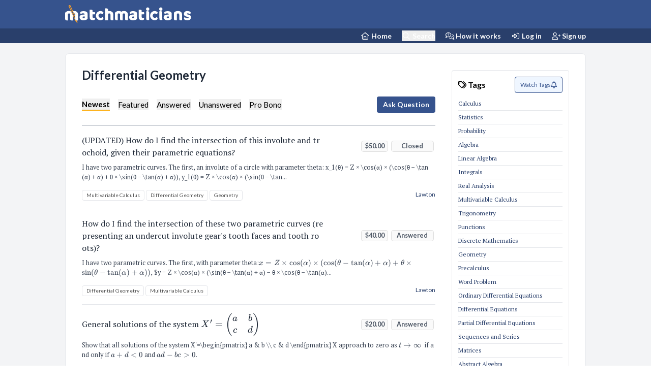

--- FILE ---
content_type: text/html; charset=UTF-8
request_url: https://matchmaticians.com/tags/differential-geometry
body_size: 12166
content:
<!DOCTYPE html>
<html lang="en">
<head>
    <meta charset="utf-8">

            <meta name="viewport" content="width=device-width, initial-scale=1">
    
    <meta name="csrf-token" content="DcZ2MLAVyUERB9mMF2qHpiNs91LL7Eetd7xTabTH">

    <!-- SEO -->
    <title>Differential Geometry Questions and Answers - Matchmaticians</title>
<meta name="description" content="Need assistance with your Differential Geometry homework? Get step-by-step solutions to your toughest problems, from elementary to advanced topics. Access answers to hundreds of Differential Geometry questions.">
<link rel="canonical" href="https://matchmaticians.com/tags/differential-geometry">
<meta property="og:title" content="Differential Geometry Questions and Answers">
<meta property="og:description" content="Need assistance with your Differential Geometry homework? Get step-by-step solutions to your toughest problems, from elementary to advanced topics. Access answers to hundreds of Differential Geometry questions.">

<meta name="twitter:title" content="Differential Geometry Questions and Answers">
<meta name="twitter:description" content="Need assistance with your Differential Geometry homework? Get step-by-step solutions to your toughest problems, from elementary to advanced topics. Access answers to hundreds of Differential Geometry questions.">
<script type="application/ld+json">{"@context":"https://schema.org","@type":"WebPage","name":"Differential Geometry Questions and Answers","description":"Need assistance with your Differential Geometry homework? Get step-by-step solutions to your toughest problems, from elementary to advanced topics. Access answers to hundreds of Differential Geometry questions."}</script>

    <!-- Favicon -->
    <link rel="apple-touch-icon" sizes="57x57" href="/assets/favicon/apple-icon-57x57-new.png">
    <link rel="apple-touch-icon" sizes="60x60" href="/assets/favicon/apple-icon-60x60-new.png">
    <link rel="apple-touch-icon" sizes="72x72" href="/assets/favicon/apple-icon-72x72-new.png">
    <link rel="apple-touch-icon" sizes="76x76" href="/assets/favicon/apple-icon-76x76-new.png">
    <link rel="apple-touch-icon" sizes="114x114" href="/assets/favicon/apple-icon-114x114-new.png">
    <link rel="apple-touch-icon" sizes="120x120" href="/assets/favicon/apple-icon-120x120-new.png">
    <link rel="apple-touch-icon" sizes="144x144" href="/assets/favicon/apple-icon-144x144-new.png">
    <link rel="apple-touch-icon" sizes="152x152" href="/assets/favicon/apple-icon-152x152-new.png">
    <link rel="apple-touch-icon" sizes="180x180" href="/assets/favicon/apple-icon-180x180-new.png">
    <link rel="icon" type="image/png" sizes="192x192" href="/assets/favicon/android-icon-192x192-new.png">
    <link rel="icon" type="image/png" sizes="32x32" href="/assets/favicon/favicon-32x32-new.png">
    <link rel="icon" type="image/png" sizes="96x96" href="/assets/favicon/favicon-96x96-new.png">
    <link rel="icon" type="image/png" sizes="16x16" href="/assets/favicon/favicon-16x16-new.png">
    <link rel="manifest" href="/assets/favicon/manifest-new.json">
    <meta name="msapplication-TileColor" content="#36538d">
    <meta name="msapplication-TileImage" content="/assets/favicon/ms-icon-144x144-new.png">
    <meta name="theme-color" content="#36538d">


    <!-- Styles -->

    <link rel="preload" href="/css/app.css?id=516c04163559b35d367118174eb672a4" as="style"/>
    <link rel="stylesheet" href="/css/app.css?id=516c04163559b35d367118174eb672a4">


    <!-- Fonts -->
    <link rel="preconnect" href="https://fonts.gstatic.com/" crossorigin>
    <link rel="preload" href="https://fonts.googleapis.com/css2?family=Lato:wght@400;500;600;700&display=swap" as="style"/>
    <link rel="preload" href="https://fonts.googleapis.com/css2?family=PT+Serif:wght@400;500;600;700&display=swap" as="style"/>
    <link rel="stylesheet" href="https://fonts.googleapis.com/css2?family=Lato:wght@400;500;600;700&display=swap">
    <link rel="stylesheet" href="https://fonts.googleapis.com/css2?family=PT+Serif:wght@400;500;600;700&display=swap">
    <link rel="stylesheet" href="https://fonts.googleapis.com/css2?family=Handlee&display=swap">


    <link rel="preload" href="/css/katex.min.css" as="style"/>
    <link rel="stylesheet" href="/css/katex.min.css">


    <style >[wire\:loading], [wire\:loading\.delay], [wire\:loading\.inline-block], [wire\:loading\.inline], [wire\:loading\.block], [wire\:loading\.flex], [wire\:loading\.table], [wire\:loading\.grid], [wire\:loading\.inline-flex] {display: none;}[wire\:loading\.delay\.shortest], [wire\:loading\.delay\.shorter], [wire\:loading\.delay\.short], [wire\:loading\.delay\.long], [wire\:loading\.delay\.longer], [wire\:loading\.delay\.longest] {display:none;}[wire\:offline] {display: none;}[wire\:dirty]:not(textarea):not(input):not(select) {display: none;}input:-webkit-autofill, select:-webkit-autofill, textarea:-webkit-autofill {animation-duration: 50000s;animation-name: livewireautofill;}@keyframes livewireautofill { from {} }</style>


        <script type="application/ld+json">
        {
            "@context": "https://schema.org",
            "@type": "BreadcrumbList",
            "itemListElement": [
                {
                    "@type": "ListItem",
                    "position": 1,
                    "name": "Home",
                    "item": "https:\/\/matchmaticians.com"        },
        {
            "@type": "ListItem",
            "position": 2,
            "name": "Tags",
                    "item": "https:\/\/matchmaticians.com\/tags"        },
        {
            "@type": "ListItem",
            "position": 3,
            "name": "Differential Geometry",
                "item": "https:\/\/matchmaticians.com\/tags\/differential-geometry"        }
    ]
}

</script>
    
    
    <script type="14b5c0e4eded9daf049a642c-text/javascript">window.Wireui = {hook(hook, callback) {window.addEventListener(`wireui:${hook}`, () => callback())},dispatchHook(hook) {window.dispatchEvent(new Event(`wireui:${hook}`))}}</script>
<script src="https://matchmaticians.com/wireui/assets/scripts?id=be97ebae74d62aa4c86689a6528b707f" defer type="14b5c0e4eded9daf049a642c-text/javascript"></script>





    

    <script src="/js/app.js?id=c9d3521e356fa23e4042cd88aa35b5b7" defer type="14b5c0e4eded9daf049a642c-text/javascript"></script>

    
    

    <script defer src="/js/katex.min.js" type="14b5c0e4eded9daf049a642c-text/javascript"></script>
    <script defer src="/js/auto-render.min.js" type="14b5c0e4eded9daf049a642c-text/javascript"></script>

    <script type="14b5c0e4eded9daf049a642c-text/javascript">
        window.renderLatex = function () {
            let latex_elements = document.getElementsByClassName('render-latex');

            for (let latex_element of latex_elements) {
                window.renderMathInElement(latex_element, {
                    // output: 'html',
                    strict: false,
                    throwOnError: false,
                    delimiters: [
                        {left: "$$", right: "$$", display: true},
                        {left: "\\[", right: "\\]", display: true},
                        {left: "$", right: "$", display: false},
                        // {left: "\\(", right: "\\)", display: false}
                    ],
                });
            }
        };

        window.renderTippy = function () {
            window.tippy('[data-tippy-content]', {
                delay: [0, 100],
                interactive: true,
                allowHTML: true,
            });
        };

        window.render = function () {
            if (window.tippy) window.renderTippy();

            window.renderLatex();
        };

        document.addEventListener("DOMContentLoaded", window.render);
        document.addEventListener('render', window.render)
    </script>


            <meta http-equiv="Content-Security-Policy" content="upgrade-insecure-requests">
        <script async src="https://www.googletagmanager.com/gtag/js?id=UA-149506705-1" type="14b5c0e4eded9daf049a642c-text/javascript"></script>
        <script type="14b5c0e4eded9daf049a642c-text/javascript">
            window.dataLayer = window.dataLayer || [];

            function gtag() {
                dataLayer.push(arguments);
            }

            gtag('js', new Date());
            gtag('config', 'UA-149506705-1', {cookie_flags: 'SameSite=None;Secure'});
        </script>
    

    


</head>


<body class="font-sans antialiased">
<div class="min-h-screen  flex flex-col bg-gray-100">
    <header wire:id="IsaQkBeJjIP2UFGHDzGt" wire:initial-data="{&quot;fingerprint&quot;:{&quot;id&quot;:&quot;IsaQkBeJjIP2UFGHDzGt&quot;,&quot;name&quot;:&quot;component.header&quot;,&quot;locale&quot;:&quot;en&quot;,&quot;path&quot;:&quot;tags\/differential-geometry&quot;,&quot;method&quot;:&quot;GET&quot;,&quot;v&quot;:&quot;acj&quot;},&quot;effects&quot;:{&quot;listeners&quot;:[]},&quot;serverMemo&quot;:{&quot;children&quot;:[],&quot;errors&quot;:[],&quot;htmlHash&quot;:&quot;01a4152c&quot;,&quot;data&quot;:[],&quot;dataMeta&quot;:[],&quot;checksum&quot;:&quot;29e88da92792368fb699557fde79f1806e5ebe93a18afdf9e7a1b48bfa50864f&quot;}}" class="sticky lg:relative right-0 left-0 top-0 z-10">
    <div class="bg-primary-500 shadow ">
        <div class="container mx-auto">
    <nav class="flex flex-wrap  items-center h-nav mx-2 sm:mx-0">
                <div class="block md:hidden">
                                            <button x-data @click="$dispatch('sidebar')" aria-label="Sidebar Mobile Menu"
                                class="transition-all duration-300 w-[2rem] mr-1 p-1 rounded-full focus:outline-none hover:bg-primary-600 transition-all duration-300">

                            <i class="fa-solid fa-bars text-white text-[1.3rem]"></i>
                        </button>
                                    </div>

                <a href="/" class="flex items-center h-nav" aria-label="Matchmaticians">
                    <img src="/assets/images/logo-main.svg" alt="Matchmaticians"
                         class="h-[1.7rem] md:h-[2.2rem] mb-1 md:-mb-0 ">
                </a>



                <div class="ml-auto md:hidden text-white space-x-3 p-1 mr-2">
                    <a class="cursor-pointer" href="https://matchmaticians.com/ask" aria-label="Ask a Question"><i
                            class="fa-regular fa-pencil fa-fw text-[1.1rem] "></i></a>

                                            <a class="cursor-pointer" href="/blogs/how-it-works" aria-label="How it works"><i
                                class="fa-regular fa-comments-question-check fa-fw text-[1.1rem]"></i></a>
                    
                    <button class="cursor-pointer" wire:click="$emit('toggleSearchDialog')" aria-label="Search"><i
                            class="fa-regular fa-magnifying-glass fa-fw text-[1.1rem] fa-flip-horizontal"></i>
                    </button>
                </div>


            </nav>
</div>
    </div>

    <div class="bg-primary-600 hidden md:block">
        <div class="container mx-auto">
    <nav class="py-1 flex justify-end space-x-5 font-bold text-white text-sm">
                <a class="text-white" href="/" aria-label="Home Page">
                    <span class="/"><i class="fa-regular fa-house fa-fw "></i> Home</span>
                </a>


                <button class="text-white cursor-pointer" wire:click="$emit('toggleSearchDialog')" aria-label="Search"><i
                        class="fa-regular fa-magnifying-glass fa-fw"></i> Search</button>


                <a class="text-white " href="/blogs/how-it-works" aria-label="How it works">
                    <i class="fa-regular fa-comments-question-check fa-fw"></i> How it works
                </a>

                                    <a class="text-white " href="https://matchmaticians.com/login" aria-label="Login">
                        <i class="fa-regular fa-right-to-bracket fa-fw"></i> Log in
                    </a>

                    <a class="text-white " href="https://matchmaticians.com/register" aria-label="Sign up">
                        <i class="fa-regular fa-user-plus fa-fw"></i> Sign up
                    </a>
                

                
            </nav>
</div>
    </div>

</header>

<!-- Livewire Component wire-end:IsaQkBeJjIP2UFGHDzGt -->    <aside wire:id="BuSu2D2h3JcLMnHXUl9i" wire:initial-data="{&quot;fingerprint&quot;:{&quot;id&quot;:&quot;BuSu2D2h3JcLMnHXUl9i&quot;,&quot;name&quot;:&quot;component.sidebar&quot;,&quot;locale&quot;:&quot;en&quot;,&quot;path&quot;:&quot;tags\/differential-geometry&quot;,&quot;method&quot;:&quot;GET&quot;,&quot;v&quot;:&quot;acj&quot;},&quot;effects&quot;:{&quot;listeners&quot;:[]},&quot;serverMemo&quot;:{&quot;children&quot;:[],&quot;errors&quot;:[],&quot;htmlHash&quot;:&quot;57193ac7&quot;,&quot;data&quot;:[],&quot;dataMeta&quot;:[],&quot;checksum&quot;:&quot;55c1f36d51087be5eb31f829313d3454741f4eeeaff39e5e35897a2e061e70d4&quot;}}" x-cloak x-data="sidebar()" @sidebar.window="toggleSidebar"
       class="sidebar relative flex items-start block md:hidden">

    <div x-cloak wire:ignore :class="{'w-64': sidebarOpen, 'w-0': !sidebarOpen}"
         class="select-none fixed top-0 bottom-0 left-0 z-30 block w-64 h-full min-h-screen overflow-y-auto text-gray-400 transition-all duration-300 ease-in-out bg-gray-900 shadow-lg overflow-x-hidden">

        <div class="flex flex-col items-stretch justify-between h-full whitespace-nowrap"
             @click.away="sidebarOpen = false"
             x-show="sidebarOpen">
            <div class="flex flex-col flex-shrink-0 w-full">
                <div class="flex items-center justify-between px-5 text-center h-nav transition-all duration-300">
                    <a href="/">
                        <img src="/assets/images/logo-main.svg" alt="Matchmaticians"
                             class="h-[1.5rem]  mb-1 md:-mb-0 ">
                    </a>
                    <button @click="sidebarOpen = !sidebarOpen"
                            :class="{'hover:bg-gray-300': !sidebarOpen, 'hover:bg-gray-700': sidebarOpen}"
                            class="transition-all duration-300  w-8 p-1  rounded-full focus:outline-none">
                        <svg viewBox="0 0 20 20" class="w-6 h-6 fill-current"
                             :class="{'text-gray-600': !sidebarOpen, 'text-gray-300': sidebarOpen}">
                            <path x-show="sidebarOpen" fill-rule="evenodd"
                                  d="M4.293 4.293a1 1 0 011.414 0L10 8.586l4.293-4.293a1 1 0 111.414 1.414L11.414 10l4.293 4.293a1 1 0 01-1.414 1.414L10 11.414l-4.293 4.293a1 1 0 01-1.414-1.414L8.586 10 4.293 5.707a1 1 0 010-1.414z"
                                  clip-rule="evenodd"></path>
                        </svg>
                    </button>
                </div>

                <nav>
                    <div class="flex-grow md:block md:overflow-y-auto overflow-x-hidden"
                         :class="{'opacity-1': sidebarOpen, 'opacity-0': !sidebarOpen}">

                        <ul>
                            <li>
                                <a class="flex items-center px-2 py-3 hover:bg-gray-800 focus:bg-gray-800 hover:text-gray-400 focus:outline-none focus:ring "
                                   href="/">
                                    <span class="mx-4"><i class="fa-regular fa-house fa-fw mr-2"></i> Home</span>
                                </a>
                            </li>

                            
                            
                            <li>
                                <span
                                    class="flex items-center px-2 py-3 hover:bg-gray-800 focus:bg-gray-800 hover:text-gray-400 focus:outline-none focus:ring cursor-pointer"
                                    wire:click="$emit('toggleSearchDialog')"><span class="mx-4"><i
                                            class="fa-regular fa-magnifying-glass fa-fw mr-2"></i> Search</span></span>
                            </li>


                            <li>
                                <a class="flex items-center px-2 py-3 hover:bg-gray-800 focus:bg-gray-800 hover:text-gray-400 focus:outline-none focus:ring "
                                   href="/blogs/how-it-works">
                                    <span class="mx-4"><i
                                            class="fa-regular fa-comments-question-check fa-fw mr-2"></i> How it works</span>
                                </a>
                            </li>


                            <li>
                                <a class="flex items-center px-2 py-3 hover:bg-gray-800 focus:bg-gray-800 hover:text-gray-400 focus:outline-none focus:ring "
                                   href="https://matchmaticians.com/ask">
                                    <span class="mx-4"><i
                                            class="fa-regular fa-pencil fa-fw mr-2"></i> Ask Question</span>
                                </a>
                            </li>


                            
                            <li>
                                <a class="flex items-center px-2 py-3 hover:bg-gray-800 focus:bg-gray-800 hover:text-gray-400 focus:outline-none focus:ring "
                                   href="https://matchmaticians.com/tags">
                                    <span class="mx-4"><i
                                            class="fa-regular fa-tags fa-fw mr-2"></i> Tags</span>
                                </a>
                            </li>

                            <li>
                                <a class="flex items-center px-2 py-3 hover:bg-gray-800 focus:bg-gray-800 hover:text-gray-400 focus:outline-none focus:ring "
                                   href="https://matchmaticians.com/supports/create">
                                    <span class="mx-4"><i
                                            class="fa-regular fa-headset fa-fw mr-2"></i> Support</span>
                                </a>
                            </li>


                            <li>
                                <a class="flex items-center px-2 py-3 hover:bg-gray-800 focus:bg-gray-800 hover:text-gray-400 focus:outline-none focus:ring "
                                   href="https://matchmaticians.com/affiliates">
                                    <span class="mx-4"><i
                                            class="fa-regular fa-bullseye-arrow fa-fw mr-2"></i> Affiliate Program</span>
                                </a>
                            </li>


                                                            <li>
                                    <a class="flex items-center px-2 py-3 hover:bg-gray-800 focus:bg-gray-800 hover:text-gray-400 focus:outline-none focus:ring "
                                       href="https://matchmaticians.com/login">
                                        <span class="mx-4"><i
                                                class="fa-regular fa-arrow-right-to-bracket fa-fw mr-2"></i> Log in</span>
                                    </a>
                                </li>
                                <li>
                                    <a class="flex items-center px-2 py-3 hover:bg-gray-800 focus:bg-gray-800 hover:text-gray-400 focus:outline-none focus:ring "
                                       href="https://matchmaticians.com/register">
                                        <span class="mx-4"><i
                                                class="fa-regular fa-user-plus fa-fw mr-2"></i> Sign up</span>
                                    </a>
                                </li>
                            


                                                    </ul>


                    </div>
                </nav>
            </div>


        </div>
    </div>
</aside>

<!-- Livewire Component wire-end:BuSu2D2h3JcLMnHXUl9i -->
    
    <div class="container"
     x-data="{&quot;show&quot;:true,&quot;style&quot;:&quot;success&quot;,&quot;message&quot;:null}"
     style="display: none;"
     x-show="show && message"
     x-init="
                document.addEventListener('banner-message', event => {
                    style = event.detail.style;
                    message = event.detail.message;
                    show = true;
                });
            ">

<div class="mt-5 rounded mx-5 lg:mx-0" :class="{ 'bg-primary-500': style == 'success', 'bg-red-700': style == 'danger', 'bg-gray-500': style != 'success' && style != 'danger' }">


    <div class="max-w-screen-xl mx-auto py-2 px-3 sm:px-6 lg:px-8">
        <div class="flex items-center justify-between flex-wrap">
            <div class="w-0 flex-1 flex items-center min-w-0">
                <span class="flex p-2 rounded-lg" :class="{ 'bg-primary-600': style == 'success', 'bg-red-600': style == 'danger' }">
                    <svg x-show="style == 'success'" class="h-4 w-4 text-white" xmlns="http://www.w3.org/2000/svg" fill="none" viewBox="0 0 24 24" stroke="currentColor">
                        <path stroke-linecap="round" stroke-linejoin="round" stroke-width="2" d="M9 12l2 2 4-4m6 2a9 9 0 11-18 0 9 9 0 0118 0z" />
                    </svg>
                    <svg x-show="style == 'danger'" class="h-4 w-4 text-white" xmlns="http://www.w3.org/2000/svg" fill="none" viewBox="0 0 24 24" stroke="currentColor">
                        <path stroke-linecap="round" stroke-linejoin="round" stroke-width="2" d="M12 8v4m0 4h.01M21 12a9 9 0 11-18 0 9 9 0 0118 0z" />
                    </svg>
                    <svg x-show="style != 'success' && style != 'danger'" class="h-4 w-4 text-white" xmlns="http://www.w3.org/2000/svg" fill="none" viewBox="0 0 24 24" stroke="currentColor">
                        <path stroke-linecap="round" stroke-linejoin="round" stroke-width="2" d="M13 16h-1v-4h-1m1-4h.01M21 12a9 9 0 11-18 0 9 9 0 0118 0z" />
                    </svg>
                </span>

                <p class="ml-3 font-medium text-sm text-white truncate" x-text="message"></p>
            </div>

            <div class="shrink-0 sm:ml-3">
                <button
                    type="button"
                    class="-mr-1 flex p-2 rounded-md focus:outline-none sm:-mr-2 transition"
                    :class="{ 'hover:bg-indigo-600 focus:bg-indigo-600': style == 'success', 'hover:bg-red-600 focus:bg-red-600': style == 'danger' }"
                    aria-label="Dismiss"
                    x-on:click="show = false">
                    <svg class="h-5 w-5 text-white" xmlns="http://www.w3.org/2000/svg" fill="none" viewBox="0 0 24 24" stroke="currentColor">
                        <path stroke-linecap="round" stroke-linejoin="round" stroke-width="2" d="M6 18L18 6M6 6l12 12" />
                    </svg>
                </button>
            </div>
        </div>
    </div>
</div>
</div>

    <main>
        
                    <div wire:id="wLklU0vBKcXme0cLFhjL" wire:initial-data="{&quot;fingerprint&quot;:{&quot;id&quot;:&quot;wLklU0vBKcXme0cLFhjL&quot;,&quot;name&quot;:&quot;tags.show-tag&quot;,&quot;locale&quot;:&quot;en&quot;,&quot;path&quot;:&quot;tags\/differential-geometry&quot;,&quot;method&quot;:&quot;GET&quot;,&quot;v&quot;:&quot;acj&quot;},&quot;effects&quot;:{&quot;listeners&quot;:[],&quot;path&quot;:&quot;https:\/\/matchmaticians.com\/tags\/differential-geometry&quot;},&quot;serverMemo&quot;:{&quot;children&quot;:{&quot;l751868840-0&quot;:{&quot;id&quot;:&quot;NyFxfAeYGNL0JmscJXCZ&quot;,&quot;tag&quot;:&quot;div&quot;},&quot;l751868840-1&quot;:{&quot;id&quot;:&quot;6AU3eAEiVLDECRWnAC1u&quot;,&quot;tag&quot;:&quot;div&quot;}},&quot;errors&quot;:[],&quot;htmlHash&quot;:&quot;8f23945b&quot;,&quot;data&quot;:{&quot;tag&quot;:[]},&quot;dataMeta&quot;:{&quot;models&quot;:{&quot;tag&quot;:{&quot;class&quot;:&quot;App\\Models\\Tag&quot;,&quot;id&quot;:100040,&quot;relations&quot;:[],&quot;connection&quot;:&quot;mysql&quot;,&quot;collectionClass&quot;:null}}},&quot;checksum&quot;:&quot;58aefc4f381a2009a591927ce22ca30c733d611757582df1b4ef9f31ffda253e&quot;}}" class="container mx-auto py-0 sm:py-5 space-y-5 flex flex-col">
    <div class="card bg-white sm:border rounded sm:rounded-lg  !mt-5 order-1" >
    
            <div class="card-body p-5 lg:p-8">
            <div class="space-y-3">
                <h2 class="font-bold text-lg">Differential Geometry</h2>

                <div>
                    
                </div>
            </div>
        </div>
    </div>
    
            <div class="card bg-white sm:border rounded sm:rounded-lg  !mt-0" >
    
            <div class="card-body p-5 lg:p-8">
            <div class="block lg:flex space-x-0  lg:space-x-8 space-y-5 lg:space-y-0">
            <div class="lg:w-9/12 ">
                                
            
            <div wire:id="6AU3eAEiVLDECRWnAC1u" wire:initial-data="{&quot;fingerprint&quot;:{&quot;id&quot;:&quot;6AU3eAEiVLDECRWnAC1u&quot;,&quot;name&quot;:&quot;questions.index-tag-question&quot;,&quot;locale&quot;:&quot;en&quot;,&quot;path&quot;:&quot;tags\/differential-geometry&quot;,&quot;method&quot;:&quot;GET&quot;,&quot;v&quot;:&quot;acj&quot;},&quot;effects&quot;:{&quot;dispatches&quot;:[{&quot;event&quot;:&quot;render&quot;,&quot;data&quot;:null}],&quot;listeners&quot;:[],&quot;path&quot;:&quot;https:\/\/matchmaticians.com\/tags\/differential-geometry&quot;},&quot;serverMemo&quot;:{&quot;children&quot;:{&quot;tags-302l9h&quot;:{&quot;id&quot;:&quot;3QRLIql5Q4bzkty3Brxv&quot;,&quot;tag&quot;:&quot;div&quot;},&quot;tags-abjumi&quot;:{&quot;id&quot;:&quot;m8xMpwyodjsNzph3eXqX&quot;,&quot;tag&quot;:&quot;div&quot;},&quot;tags-jm36m8&quot;:{&quot;id&quot;:&quot;79S5YFP3zJN9RdYm453o&quot;,&quot;tag&quot;:&quot;div&quot;}},&quot;errors&quot;:[],&quot;htmlHash&quot;:&quot;3bede075&quot;,&quot;data&quot;:{&quot;tag&quot;:[],&quot;filter&quot;:&quot;newest&quot;,&quot;direction&quot;:&quot;desc&quot;,&quot;order&quot;:&quot;&quot;,&quot;title&quot;:&quot;Differential Geometry&quot;,&quot;page&quot;:1,&quot;paginators&quot;:{&quot;page&quot;:1}},&quot;dataMeta&quot;:{&quot;models&quot;:{&quot;tag&quot;:{&quot;class&quot;:&quot;App\\Models\\Tag&quot;,&quot;id&quot;:100040,&quot;relations&quot;:[],&quot;connection&quot;:&quot;mysql&quot;,&quot;collectionClass&quot;:null}}},&quot;checksum&quot;:&quot;012949c837f988575bb9b78aead73c10107f204b9ac5226429fd1e2040a73e05&quot;}}" class="space-y-8">
    <div class="space-y-4">
        <h1 class="text-2xl font-bold mb-4 -mt-2 text-gray-800">Differential Geometry</h1>

        <div class="flex flex-wrap items-center">
            <div
                class="text-[0.95rem]  space-x-3 md:space-x-4 flex overflow-x-auto questions-filters !font-normal  items-center whitespace-nowrap">
                                <button class="active " wire:click="filter('newest')">Newest</button>
                <button class="" wire:click="filter('featured')">Featured</button>
                <button class="" wire:click="filter('answered')">Answered</button>
                <button class="" wire:click="filter('unanswered')">Unanswered</button>
                <button class="" wire:click="filter('pro_bono')">Pro Bono</button>
                

            </div>
            <div class="!ml-auto whitespace-nowrap ">
                <a wire:loading.attr="disabled" wire:loading.class="!cursor-wait" href="https://matchmaticians.com/ask" class="outline-none inline-flex justify-center items-center group transition-all ease-in duration-150 focus:ring-2 focus:ring-offset-2 hover:shadow-sm disabled:opacity-80 disabled:cursor-not-allowed rounded gap-x-2 text-sm leading-4 px-3 py-2     ring-primary-500 text-white bg-primary-500 hover:bg-primary-600 hover:ring-primary-600
    dark:ring-offset-slate-800 dark:bg-primary-700 dark:ring-primary-700
    dark:hover:bg-primary-600 dark:hover:ring-primary-600 !font-bold my-2 md:my-2 hidden md:block">
    
    Ask Question

    
    </a>
            </div>
        </div>

        <div class="w-full h-[2px] bg-gray-300 !my-4"></div>
        <div wire:loading.class="animate-pulse" class=" space-y-4 ">

                            <article class="overflow-hidden border-b border-gray-200 pb-4 " wire:key="question-302l9h">
                    <div class="flex ">
                        <div
                            class=" items-start flex flex-col md:pt-1 w-24 md:w-28 text-xs font-bold whitespace-nowrap block lg:hidden mr-2 md:mr-4 mt-1">
                            <div class="text-gray-800 "><span>$50.00</span></div>
                            <div class="bg-gray-200 h-[1px] w-14 my-1"></div>
                            <div
                                class="text-gray-800 capitalize ">closed</div>

                                                    </div>

                        <div class="basis-full flex flex-col justify-between">
                            <a class="katex-inline  break-all"
                               href="https://matchmaticians.com/questions/302l9h/updated-how-do-i-find-the-intersection-of-this-involute-and">
                                <div class="flex items-center">
                                    <h2 class="text-sm md:text-base  mr-auto render-latex font-medium  xl:text-[1rem] text-gray-800 font-bold pr-3">(UPDATED) How do I find the intersection of this involute and trochoid, given their parametric equations?</h2>

                                    <div
                                        class="hidden lg:grid w-[30%] min-w-[30%] max-w-[30%] grid-cols-7 text-xs xl:text-sm font-bold text-gray-600 capitalize place-content-end">
                                        
                                        <div
                                            class="col-start-3 col-span-2 question-status">
                                            <span>$50.00</span></div>

                                        <div
                                            class="col-span-3 question-status ">closed</div>

                                    </div>
                                </div>

                                <p class="text-[0.8rem] text-gray-700 hidden md:block mt-2 render-latex">I have two parametric curves. The first, an involute of a circle with parameter theta: x_1(θ) = Z × \cos(α) × (\cos(θ − \tan(α) + α) + θ × \sin(θ − \tan(α) + α)), y_1(θ) = Z × \cos(α) × (\sin(θ − \tan...</p>


                            </a>
                            <div class="mt-3 flex flex-wrap justify-between space-y-1">
                                <div wire:id="3QRLIql5Q4bzkty3Brxv" wire:initial-data="{&quot;fingerprint&quot;:{&quot;id&quot;:&quot;3QRLIql5Q4bzkty3Brxv&quot;,&quot;name&quot;:&quot;questions.question-tag-buttons&quot;,&quot;locale&quot;:&quot;en&quot;,&quot;path&quot;:&quot;tags\/differential-geometry&quot;,&quot;method&quot;:&quot;GET&quot;,&quot;v&quot;:&quot;acj&quot;},&quot;effects&quot;:{&quot;listeners&quot;:[]},&quot;serverMemo&quot;:{&quot;children&quot;:[],&quot;errors&quot;:[],&quot;htmlHash&quot;:&quot;6cebbdfa&quot;,&quot;data&quot;:{&quot;tags&quot;:[]},&quot;dataMeta&quot;:{&quot;modelCollections&quot;:{&quot;tags&quot;:{&quot;class&quot;:&quot;App\\Models\\Tag&quot;,&quot;id&quot;:[100005,100040,100008],&quot;relations&quot;:[],&quot;connection&quot;:&quot;mysql&quot;,&quot;collectionClass&quot;:null}}},&quot;checksum&quot;:&quot;7bef9292ed6516e340529731cda9822fb9bd858f4b69953f291d12970d83cf32&quot;}}" class="tags">
            <a wire:loading.attr="disabled" wire:loading.class="!cursor-wait" href="https://matchmaticians.com/tags/multivariable-calculus" class="outline-none inline-flex justify-center items-center group transition-all ease-in duration-150 focus:ring-2 focus:ring-offset-2 hover:shadow-sm disabled:opacity-80 disabled:cursor-not-allowed rounded gap-x-0.5 text-2xs px-2 py-0.5     border text-slate-500 hover:bg-slate-100 ring-slate-200
    dark:ring-slate-600 dark:border-slate-500 dark:hover:bg-slate-700
    dark:ring-offset-slate-800 dark:text-slate-400" wire:key="tag-100005">
    
    Multivariable Calculus

    
    </a>
            <a wire:loading.attr="disabled" wire:loading.class="!cursor-wait" href="https://matchmaticians.com/tags/differential-geometry" class="outline-none inline-flex justify-center items-center group transition-all ease-in duration-150 focus:ring-2 focus:ring-offset-2 hover:shadow-sm disabled:opacity-80 disabled:cursor-not-allowed rounded gap-x-0.5 text-2xs px-2 py-0.5     border text-slate-500 hover:bg-slate-100 ring-slate-200
    dark:ring-slate-600 dark:border-slate-500 dark:hover:bg-slate-700
    dark:ring-offset-slate-800 dark:text-slate-400" wire:key="tag-100040">
    
    Differential Geometry

    
    </a>
            <a wire:loading.attr="disabled" wire:loading.class="!cursor-wait" href="https://matchmaticians.com/tags/geometry" class="outline-none inline-flex justify-center items-center group transition-all ease-in duration-150 focus:ring-2 focus:ring-offset-2 hover:shadow-sm disabled:opacity-80 disabled:cursor-not-allowed rounded gap-x-0.5 text-2xs px-2 py-0.5     border text-slate-500 hover:bg-slate-100 ring-slate-200
    dark:ring-slate-600 dark:border-slate-500 dark:hover:bg-slate-700
    dark:ring-offset-slate-800 dark:text-slate-400" wire:key="tag-100008">
    
    Geometry

    
    </a>
    </div>

<!-- Livewire Component wire-end:3QRLIql5Q4bzkty3Brxv -->                                                                <div class="ml-auto">
                                    <a href="https://matchmaticians.com/users/sklox2" rel="nofollow"
                                       class="text-primary-600 text-xs ml-auto flex items-center capitalize">Lawton
                                    </a>
                                </div>
                            </div>
                        </div>
                    </div>
                </article>
                            <article class="overflow-hidden border-b border-gray-200 pb-4 " wire:key="question-abjumi">
                    <div class="flex ">
                        <div
                            class=" items-start flex flex-col md:pt-1 w-24 md:w-28 text-xs font-bold whitespace-nowrap block lg:hidden mr-2 md:mr-4 mt-1">
                            <div class="text-gray-800 "><span>$40.00</span></div>
                            <div class="bg-gray-200 h-[1px] w-14 my-1"></div>
                            <div
                                class="text-gray-800 capitalize ">answered</div>

                                                    </div>

                        <div class="basis-full flex flex-col justify-between">
                            <a class="katex-inline  break-all"
                               href="https://matchmaticians.com/questions/abjumi/how-do-i-find-the-intersection-of-these-two-parametric">
                                <div class="flex items-center">
                                    <h2 class="text-sm md:text-base  mr-auto render-latex font-medium  xl:text-[1rem] text-gray-800 font-bold pr-3">How do I find the intersection of these two parametric curves (representing an undercut involute gear's tooth faces and tooth roots)?</h2>

                                    <div
                                        class="hidden lg:grid w-[30%] min-w-[30%] max-w-[30%] grid-cols-7 text-xs xl:text-sm font-bold text-gray-600 capitalize place-content-end">
                                        
                                        <div
                                            class="col-start-3 col-span-2 question-status">
                                            <span>$40.00</span></div>

                                        <div
                                            class="col-span-3 question-status ">answered</div>

                                    </div>
                                </div>

                                <p class="text-[0.8rem] text-gray-700 hidden md:block mt-2 render-latex">I have two parametric curves. The first, with parameter theta:$x = Z × \cos(α) × (\cos(θ − \tan(α) + α) + θ × \sin(θ − \tan(α) + α)),$ $y = Z × \cos(α) × (\sin(θ − \tan(α) + α) − θ × \cos(θ − \tan(α)...</p>


                            </a>
                            <div class="mt-3 flex flex-wrap justify-between space-y-1">
                                <div wire:id="m8xMpwyodjsNzph3eXqX" wire:initial-data="{&quot;fingerprint&quot;:{&quot;id&quot;:&quot;m8xMpwyodjsNzph3eXqX&quot;,&quot;name&quot;:&quot;questions.question-tag-buttons&quot;,&quot;locale&quot;:&quot;en&quot;,&quot;path&quot;:&quot;tags\/differential-geometry&quot;,&quot;method&quot;:&quot;GET&quot;,&quot;v&quot;:&quot;acj&quot;},&quot;effects&quot;:{&quot;listeners&quot;:[]},&quot;serverMemo&quot;:{&quot;children&quot;:[],&quot;errors&quot;:[],&quot;htmlHash&quot;:&quot;9a687268&quot;,&quot;data&quot;:{&quot;tags&quot;:[]},&quot;dataMeta&quot;:{&quot;modelCollections&quot;:{&quot;tags&quot;:{&quot;class&quot;:&quot;App\\Models\\Tag&quot;,&quot;id&quot;:[100040,100005],&quot;relations&quot;:[],&quot;connection&quot;:&quot;mysql&quot;,&quot;collectionClass&quot;:null}}},&quot;checksum&quot;:&quot;2dbb5b2c3f98e041cf7deefa76d61bc5de8ae42caee874a0bf3727329e835588&quot;}}" class="tags">
            <a wire:loading.attr="disabled" wire:loading.class="!cursor-wait" href="https://matchmaticians.com/tags/differential-geometry" class="outline-none inline-flex justify-center items-center group transition-all ease-in duration-150 focus:ring-2 focus:ring-offset-2 hover:shadow-sm disabled:opacity-80 disabled:cursor-not-allowed rounded gap-x-0.5 text-2xs px-2 py-0.5     border text-slate-500 hover:bg-slate-100 ring-slate-200
    dark:ring-slate-600 dark:border-slate-500 dark:hover:bg-slate-700
    dark:ring-offset-slate-800 dark:text-slate-400" wire:key="tag-100040">
    
    Differential Geometry

    
    </a>
            <a wire:loading.attr="disabled" wire:loading.class="!cursor-wait" href="https://matchmaticians.com/tags/multivariable-calculus" class="outline-none inline-flex justify-center items-center group transition-all ease-in duration-150 focus:ring-2 focus:ring-offset-2 hover:shadow-sm disabled:opacity-80 disabled:cursor-not-allowed rounded gap-x-0.5 text-2xs px-2 py-0.5     border text-slate-500 hover:bg-slate-100 ring-slate-200
    dark:ring-slate-600 dark:border-slate-500 dark:hover:bg-slate-700
    dark:ring-offset-slate-800 dark:text-slate-400" wire:key="tag-100005">
    
    Multivariable Calculus

    
    </a>
    </div>

<!-- Livewire Component wire-end:m8xMpwyodjsNzph3eXqX -->                                                                <div class="ml-auto">
                                    <a href="https://matchmaticians.com/users/sklox2" rel="nofollow"
                                       class="text-primary-600 text-xs ml-auto flex items-center capitalize">Lawton
                                    </a>
                                </div>
                            </div>
                        </div>
                    </div>
                </article>
                            <article class="overflow-hidden border-b border-gray-200 pb-4 " wire:key="question-jm36m8">
                    <div class="flex ">
                        <div
                            class=" items-start flex flex-col md:pt-1 w-24 md:w-28 text-xs font-bold whitespace-nowrap block lg:hidden mr-2 md:mr-4 mt-1">
                            <div class="text-gray-800 "><span>$20.00</span></div>
                            <div class="bg-gray-200 h-[1px] w-14 my-1"></div>
                            <div
                                class="text-gray-800 capitalize ">answered</div>

                                                    </div>

                        <div class="basis-full flex flex-col justify-between">
                            <a class="katex-inline  break-all"
                               href="https://matchmaticians.com/questions/jm36m8/general-solutions-of-the-system-x-begin-pmatrix-a-amp-b-c-d">
                                <div class="flex items-center">
                                    <h2 class="text-sm md:text-base  mr-auto render-latex font-medium  xl:text-[1rem] text-gray-800 font-bold pr-3">General solutions of the system $X'=\begin{pmatrix} a &amp; b \\ c &amp; d \end{pmatrix} $</h2>

                                    <div
                                        class="hidden lg:grid w-[30%] min-w-[30%] max-w-[30%] grid-cols-7 text-xs xl:text-sm font-bold text-gray-600 capitalize place-content-end">
                                        
                                        <div
                                            class="col-start-3 col-span-2 question-status">
                                            <span>$20.00</span></div>

                                        <div
                                            class="col-span-3 question-status ">answered</div>

                                    </div>
                                </div>

                                <p class="text-[0.8rem] text-gray-700 hidden md:block mt-2 render-latex">Show that all solutions of the system X'=\begin{pmatrix} a &amp; b \\ c &amp; d \end{pmatrix} X approach to zero as $t \rightarrow \infty$  if and only if $a+d&lt;0$ and $ad-bc&gt;0$.</p>


                            </a>
                            <div class="mt-3 flex flex-wrap justify-between space-y-1">
                                <div wire:id="79S5YFP3zJN9RdYm453o" wire:initial-data="{&quot;fingerprint&quot;:{&quot;id&quot;:&quot;79S5YFP3zJN9RdYm453o&quot;,&quot;name&quot;:&quot;questions.question-tag-buttons&quot;,&quot;locale&quot;:&quot;en&quot;,&quot;path&quot;:&quot;tags\/differential-geometry&quot;,&quot;method&quot;:&quot;GET&quot;,&quot;v&quot;:&quot;acj&quot;},&quot;effects&quot;:{&quot;listeners&quot;:[]},&quot;serverMemo&quot;:{&quot;children&quot;:[],&quot;errors&quot;:[],&quot;htmlHash&quot;:&quot;69c96ea6&quot;,&quot;data&quot;:{&quot;tags&quot;:[]},&quot;dataMeta&quot;:{&quot;modelCollections&quot;:{&quot;tags&quot;:{&quot;class&quot;:&quot;App\\Models\\Tag&quot;,&quot;id&quot;:[100010,100040,100002],&quot;relations&quot;:[],&quot;connection&quot;:&quot;mysql&quot;,&quot;collectionClass&quot;:null}}},&quot;checksum&quot;:&quot;0da96ae547c5cef8d2e96122bba1a058a68d37e800e98fc3f39a8b634603a466&quot;}}" class="tags">
            <a wire:loading.attr="disabled" wire:loading.class="!cursor-wait" href="https://matchmaticians.com/tags/ordinary-differential-equations" class="outline-none inline-flex justify-center items-center group transition-all ease-in duration-150 focus:ring-2 focus:ring-offset-2 hover:shadow-sm disabled:opacity-80 disabled:cursor-not-allowed rounded gap-x-0.5 text-2xs px-2 py-0.5     border text-slate-500 hover:bg-slate-100 ring-slate-200
    dark:ring-slate-600 dark:border-slate-500 dark:hover:bg-slate-700
    dark:ring-offset-slate-800 dark:text-slate-400" wire:key="tag-100010">
    
    Ordinary Differential Equations

    
    </a>
            <a wire:loading.attr="disabled" wire:loading.class="!cursor-wait" href="https://matchmaticians.com/tags/differential-geometry" class="outline-none inline-flex justify-center items-center group transition-all ease-in duration-150 focus:ring-2 focus:ring-offset-2 hover:shadow-sm disabled:opacity-80 disabled:cursor-not-allowed rounded gap-x-0.5 text-2xs px-2 py-0.5     border text-slate-500 hover:bg-slate-100 ring-slate-200
    dark:ring-slate-600 dark:border-slate-500 dark:hover:bg-slate-700
    dark:ring-offset-slate-800 dark:text-slate-400" wire:key="tag-100040">
    
    Differential Geometry

    
    </a>
            <a wire:loading.attr="disabled" wire:loading.class="!cursor-wait" href="https://matchmaticians.com/tags/linear-algebra" class="outline-none inline-flex justify-center items-center group transition-all ease-in duration-150 focus:ring-2 focus:ring-offset-2 hover:shadow-sm disabled:opacity-80 disabled:cursor-not-allowed rounded gap-x-0.5 text-2xs px-2 py-0.5     border text-slate-500 hover:bg-slate-100 ring-slate-200
    dark:ring-slate-600 dark:border-slate-500 dark:hover:bg-slate-700
    dark:ring-offset-slate-800 dark:text-slate-400" wire:key="tag-100002">
    
    Linear Algebra

    
    </a>
    </div>

<!-- Livewire Component wire-end:79S5YFP3zJN9RdYm453o -->                                                                <div class="ml-auto">
                                    <a href="https://matchmaticians.com/users/0t5rvp" rel="nofollow"
                                       class="text-primary-600 text-xs ml-auto flex items-center capitalize">Helena
                                    </a>
                                </div>
                            </div>
                        </div>
                    </div>
                </article>
            

                    </div>
    </div>

    <div>

    </div>

</div>


<!-- Livewire Component wire-end:6AU3eAEiVLDECRWnAC1u -->
        </div>

        <div class="lg:w-3/12 pt-24 lg:pt-0">
            <div wire:id="NyFxfAeYGNL0JmscJXCZ" wire:initial-data="{&quot;fingerprint&quot;:{&quot;id&quot;:&quot;NyFxfAeYGNL0JmscJXCZ&quot;,&quot;name&quot;:&quot;component.home-page-sidebar-component&quot;,&quot;locale&quot;:&quot;en&quot;,&quot;path&quot;:&quot;tags\/differential-geometry&quot;,&quot;method&quot;:&quot;GET&quot;,&quot;v&quot;:&quot;acj&quot;},&quot;effects&quot;:{&quot;listeners&quot;:[]},&quot;serverMemo&quot;:{&quot;children&quot;:[],&quot;errors&quot;:[],&quot;htmlHash&quot;:&quot;ced383ae&quot;,&quot;data&quot;:[],&quot;dataMeta&quot;:[],&quot;checksum&quot;:&quot;956a16d279b0fcd77c784d13a2f29943bea77d52209220168caeb8ca90b6cd1e&quot;}}">
    
        <div class="space-y-5 ">
                        <div class="border rounded p-3">
    <div class="flex justify-between items-center mb-3">
        <h3 class="font-bold"><a href="https://matchmaticians.com/tags"><i class="fa-regular fa-tags"></i> Tags</a></h3>

        <a wire:loading.attr="disabled" wire:loading.class="!cursor-wait" href="https://matchmaticians.com/tags/watch" class="outline-none inline-flex justify-center items-center group transition-all ease-in duration-150 focus:ring-2 focus:ring-offset-2 hover:shadow-sm disabled:opacity-80 disabled:cursor-not-allowed rounded gap-x-1 text-xs px-2.5 py-1.5     ring-primary-500 text-primary-500 border border-primary-500 hover:bg-primary-50
    dark:ring-offset-slate-800 dark:hover:bg-slate-700 bg-primary-50 hover:!bg-primary-500  hover:!text-white">
    
    Watch Tags <i class="fa-regular fa-bell text-sm"></i>

    
    </a>
    </div>


    <ul class="space-y-1">
                    <li class=" border-b pb-1 flex justify-between items-center">
                <a class="text-primary-600 hover:text-primary-500 text-xs font-medium font-serif"
                   href="https://matchmaticians.com/tags/calculus">Calculus</a>

                            </li>
                    <li class=" border-b pb-1 flex justify-between items-center">
                <a class="text-primary-600 hover:text-primary-500 text-xs font-medium font-serif"
                   href="https://matchmaticians.com/tags/statistics">Statistics</a>

                            </li>
                    <li class=" border-b pb-1 flex justify-between items-center">
                <a class="text-primary-600 hover:text-primary-500 text-xs font-medium font-serif"
                   href="https://matchmaticians.com/tags/probability">Probability</a>

                            </li>
                    <li class=" border-b pb-1 flex justify-between items-center">
                <a class="text-primary-600 hover:text-primary-500 text-xs font-medium font-serif"
                   href="https://matchmaticians.com/tags/algebra">Algebra</a>

                            </li>
                    <li class=" border-b pb-1 flex justify-between items-center">
                <a class="text-primary-600 hover:text-primary-500 text-xs font-medium font-serif"
                   href="https://matchmaticians.com/tags/linear-algebra">Linear Algebra</a>

                            </li>
                    <li class=" border-b pb-1 flex justify-between items-center">
                <a class="text-primary-600 hover:text-primary-500 text-xs font-medium font-serif"
                   href="https://matchmaticians.com/tags/integrals">Integrals</a>

                            </li>
                    <li class=" border-b pb-1 flex justify-between items-center">
                <a class="text-primary-600 hover:text-primary-500 text-xs font-medium font-serif"
                   href="https://matchmaticians.com/tags/real-analysis">Real Analysis</a>

                            </li>
                    <li class=" border-b pb-1 flex justify-between items-center">
                <a class="text-primary-600 hover:text-primary-500 text-xs font-medium font-serif"
                   href="https://matchmaticians.com/tags/multivariable-calculus">Multivariable Calculus</a>

                            </li>
                    <li class=" border-b pb-1 flex justify-between items-center">
                <a class="text-primary-600 hover:text-primary-500 text-xs font-medium font-serif"
                   href="https://matchmaticians.com/tags/trigonometry">Trigonometry</a>

                            </li>
                    <li class=" border-b pb-1 flex justify-between items-center">
                <a class="text-primary-600 hover:text-primary-500 text-xs font-medium font-serif"
                   href="https://matchmaticians.com/tags/functions">Functions</a>

                            </li>
                    <li class=" border-b pb-1 flex justify-between items-center">
                <a class="text-primary-600 hover:text-primary-500 text-xs font-medium font-serif"
                   href="https://matchmaticians.com/tags/discrete-mathematics">Discrete Mathematics</a>

                            </li>
                    <li class=" border-b pb-1 flex justify-between items-center">
                <a class="text-primary-600 hover:text-primary-500 text-xs font-medium font-serif"
                   href="https://matchmaticians.com/tags/geometry">Geometry</a>

                            </li>
                    <li class=" border-b pb-1 flex justify-between items-center">
                <a class="text-primary-600 hover:text-primary-500 text-xs font-medium font-serif"
                   href="https://matchmaticians.com/tags/precalculus">Precalculus</a>

                            </li>
                    <li class=" border-b pb-1 flex justify-between items-center">
                <a class="text-primary-600 hover:text-primary-500 text-xs font-medium font-serif"
                   href="https://matchmaticians.com/tags/word-problem">Word Problem</a>

                            </li>
                    <li class=" border-b pb-1 flex justify-between items-center">
                <a class="text-primary-600 hover:text-primary-500 text-xs font-medium font-serif"
                   href="https://matchmaticians.com/tags/ordinary-differential-equations">Ordinary Differential Equations</a>

                            </li>
                    <li class=" border-b pb-1 flex justify-between items-center">
                <a class="text-primary-600 hover:text-primary-500 text-xs font-medium font-serif"
                   href="https://matchmaticians.com/tags/differential-equations">Differential Equations</a>

                            </li>
                    <li class=" border-b pb-1 flex justify-between items-center">
                <a class="text-primary-600 hover:text-primary-500 text-xs font-medium font-serif"
                   href="https://matchmaticians.com/tags/partial-differential-equations">Partial Differential Equations</a>

                            </li>
                    <li class=" border-b pb-1 flex justify-between items-center">
                <a class="text-primary-600 hover:text-primary-500 text-xs font-medium font-serif"
                   href="https://matchmaticians.com/tags/sequences-and-series">Sequences and Series</a>

                            </li>
                    <li class=" border-b pb-1 flex justify-between items-center">
                <a class="text-primary-600 hover:text-primary-500 text-xs font-medium font-serif"
                   href="https://matchmaticians.com/tags/matrices">Matrices</a>

                            </li>
                    <li class=" border-b pb-1 flex justify-between items-center">
                <a class="text-primary-600 hover:text-primary-500 text-xs font-medium font-serif"
                   href="https://matchmaticians.com/tags/abstract-algebra">Abstract Algebra</a>

                            </li>
                    <li class=" border-b pb-1 flex justify-between items-center">
                <a class="text-primary-600 hover:text-primary-500 text-xs font-medium font-serif"
                   href="https://matchmaticians.com/tags/trigonometric-functions">Trigonometric Functions</a>

                            </li>
                    <li class=" border-b pb-1 flex justify-between items-center">
                <a class="text-primary-600 hover:text-primary-500 text-xs font-medium font-serif"
                   href="https://matchmaticians.com/tags/math-finance">Math Finance</a>

                            </li>
                    <li class=" border-b pb-1 flex justify-between items-center">
                <a class="text-primary-600 hover:text-primary-500 text-xs font-medium font-serif"
                   href="https://matchmaticians.com/tags/complex-analysis">Complex Analysis</a>

                            </li>
                    <li class=" border-b pb-1 flex justify-between items-center">
                <a class="text-primary-600 hover:text-primary-500 text-xs font-medium font-serif"
                   href="https://matchmaticians.com/tags/combinatorics">Combinatorics</a>

                            </li>
                    <li class=" border-b pb-1 flex justify-between items-center">
                <a class="text-primary-600 hover:text-primary-500 text-xs font-medium font-serif"
                   href="https://matchmaticians.com/tags/limits">Limits</a>

                            </li>
                    <li class=" border-b pb-1 flex justify-between items-center">
                <a class="text-primary-600 hover:text-primary-500 text-xs font-medium font-serif"
                   href="https://matchmaticians.com/tags/functional-analysis">Functional Analysis</a>

                            </li>
                    <li class=" border-b pb-1 flex justify-between items-center">
                <a class="text-primary-600 hover:text-primary-500 text-xs font-medium font-serif"
                   href="https://matchmaticians.com/tags/number-theory">Number Theory</a>

                            </li>
                    <li class=" border-b pb-1 flex justify-between items-center">
                <a class="text-primary-600 hover:text-primary-500 text-xs font-medium font-serif"
                   href="https://matchmaticians.com/tags/proofs">Proofs</a>

                            </li>
                    <li class=" border-b pb-1 flex justify-between items-center">
                <a class="text-primary-600 hover:text-primary-500 text-xs font-medium font-serif"
                   href="https://matchmaticians.com/tags/vectors">Vectors</a>

                            </li>
                    <li class=" border-b pb-1 flex justify-between items-center">
                <a class="text-primary-600 hover:text-primary-500 text-xs font-medium font-serif"
                   href="https://matchmaticians.com/tags/measure-theory">Measure Theory</a>

                            </li>
                    <li class=" border-b pb-1 flex justify-between items-center">
                <a class="text-primary-600 hover:text-primary-500 text-xs font-medium font-serif"
                   href="https://matchmaticians.com/tags/equations">Equations</a>

                            </li>
                    <li class=" border-b pb-1 flex justify-between items-center">
                <a class="text-primary-600 hover:text-primary-500 text-xs font-medium font-serif"
                   href="https://matchmaticians.com/tags/set-theory">Set Theory</a>

                            </li>
                    <li class=" border-b pb-1 flex justify-between items-center">
                <a class="text-primary-600 hover:text-primary-500 text-xs font-medium font-serif"
                   href="https://matchmaticians.com/tags/logic">Logic</a>

                            </li>
                    <li class=" border-b pb-1 flex justify-between items-center">
                <a class="text-primary-600 hover:text-primary-500 text-xs font-medium font-serif"
                   href="https://matchmaticians.com/tags/probability-distribution">Probability Distribution</a>

                            </li>
                    <li class=" border-b pb-1 flex justify-between items-center">
                <a class="text-primary-600 hover:text-primary-500 text-xs font-medium font-serif"
                   href="https://matchmaticians.com/tags/derivatives">Derivatives</a>

                            </li>
                    <li class=" border-b pb-1 flex justify-between items-center">
                <a class="text-primary-600 hover:text-primary-500 text-xs font-medium font-serif"
                   href="https://matchmaticians.com/tags/complex-numbers">Complex Numbers</a>

                            </li>
                    <li class=" border-b pb-1 flex justify-between items-center">
                <a class="text-primary-600 hover:text-primary-500 text-xs font-medium font-serif"
                   href="https://matchmaticians.com/tags/topology">Topology</a>

                            </li>
                    <li class=" border-b pb-1 flex justify-between items-center">
                <a class="text-primary-600 hover:text-primary-500 text-xs font-medium font-serif"
                   href="https://matchmaticians.com/tags/algebraic-geometry">Algebraic Geometry</a>

                            </li>
                    <li class=" border-b pb-1 flex justify-between items-center">
                <a class="text-primary-600 hover:text-primary-500 text-xs font-medium font-serif"
                   href="https://matchmaticians.com/tags/graph-theory">Graph Theory</a>

                            </li>
                    <li class=" border-b pb-1 flex justify-between items-center">
                <a class="text-primary-600 hover:text-primary-500 text-xs font-medium font-serif"
                   href="https://matchmaticians.com/tags/eigenvalues-eigenvectors">Eigenvalues &amp; Eigenvectors</a>

                            </li>
                    <li class=" border-b pb-1 flex justify-between items-center">
                <a class="text-primary-600 hover:text-primary-500 text-xs font-medium font-serif"
                   href="https://matchmaticians.com/tags/stochastic-analysis">Stochastic Analysis</a>

                            </li>
                    <li class=" border-b pb-1 flex justify-between items-center">
                <a class="text-primary-600 hover:text-primary-500 text-xs font-medium font-serif"
                   href="https://matchmaticians.com/tags/optimization">Optimization</a>

                            </li>
                    <li class=" border-b pb-1 flex justify-between items-center">
                <a class="text-primary-600 hover:text-primary-500 text-xs font-medium font-serif"
                   href="https://matchmaticians.com/tags/fourier-transform">Fourier Transform</a>

                            </li>
                    <li class=" border-b pb-1 flex justify-between items-center">
                <a class="text-primary-600 hover:text-primary-500 text-xs font-medium font-serif"
                   href="https://matchmaticians.com/tags/logarithms">Logarithms</a>

                            </li>
                    <li class=" border-b pb-1 flex justify-between items-center">
                <a class="text-primary-600 hover:text-primary-500 text-xs font-medium font-serif"
                   href="https://matchmaticians.com/tags/game-theory">Game Theory</a>

                            </li>
                    <li class=" border-b pb-1 flex justify-between items-center">
                <a class="text-primary-600 hover:text-primary-500 text-xs font-medium font-serif"
                   href="https://matchmaticians.com/tags/mathematical-physics">Mathematical Physics</a>

                            </li>
                    <li class=" border-b pb-1 flex justify-between items-center">
                <a class="text-primary-600 hover:text-primary-500 text-xs font-medium font-serif"
                   href="https://matchmaticians.com/tags/inequalities">Inequalities</a>

                            </li>
                    <li class=" border-b pb-1 flex justify-between items-center">
                <a class="text-primary-600 hover:text-primary-500 text-xs font-medium font-serif"
                   href="https://matchmaticians.com/tags/math-competitions">Math Competitions</a>

                            </li>
                    <li class=" border-b pb-1 flex justify-between items-center">
                <a class="text-primary-600 hover:text-primary-500 text-xs font-medium font-serif"
                   href="https://matchmaticians.com/tags/regression">Regression</a>

                            </li>
                    <li class=" border-b pb-1 flex justify-between items-center">
                <a class="text-primary-600 hover:text-primary-500 text-xs font-medium font-serif"
                   href="https://matchmaticians.com/tags/convergence">Convergence</a>

                            </li>
                    <li class=" border-b pb-1 flex justify-between items-center">
                <a class="text-primary-600 hover:text-primary-500 text-xs font-medium font-serif"
                   href="https://matchmaticians.com/tags/permutation">Permutation</a>

                            </li>
                    <li class=" border-b pb-1 flex justify-between items-center">
                <a class="text-primary-600 hover:text-primary-500 text-xs font-medium font-serif"
                   href="https://matchmaticians.com/tags/putnam-competition">Putnam Competition</a>

                            </li>
                    <li class=" border-b pb-1 flex justify-between items-center">
                <a class="text-primary-600 hover:text-primary-500 text-xs font-medium font-serif"
                   href="https://matchmaticians.com/tags/stokes-theorem">Stokes&#039; Theorem</a>

                            </li>
                    <li class=" border-b pb-1 flex justify-between items-center">
                <a class="text-primary-600 hover:text-primary-500 text-xs font-medium font-serif"
                   href="https://matchmaticians.com/tags/systems-of-linear-equations">Systems of Linear Equations</a>

                            </li>
                    <li class=" border-b pb-1 flex justify-between items-center">
                <a class="text-primary-600 hover:text-primary-500 text-xs font-medium font-serif"
                   href="https://matchmaticians.com/tags/induction">Induction</a>

                            </li>
                    <li class=" border-b pb-1 flex justify-between items-center">
                <a class="text-primary-600 hover:text-primary-500 text-xs font-medium font-serif"
                   href="https://matchmaticians.com/tags/combination">Combination</a>

                            </li>
                    <li class=" border-b pb-1 flex justify-between items-center">
                <a class="text-primary-600 hover:text-primary-500 text-xs font-medium font-serif"
                   href="https://matchmaticians.com/tags/polar-coordinates">Polar Coordinates</a>

                            </li>
                    <li class=" border-b pb-1 flex justify-between items-center">
                <a class="text-primary-600 hover:text-primary-500 text-xs font-medium font-serif"
                   href="https://matchmaticians.com/tags/graphs-of-functions">Graphs of Functions</a>

                            </li>
                    <li class=" border-b pb-1 flex justify-between items-center">
                <a class="text-primary-600 hover:text-primary-500 text-xs font-medium font-serif"
                   href="https://matchmaticians.com/tags/manifolds">Manifolds</a>

                            </li>
                    <li class=" border-b pb-1 flex justify-between items-center">
                <a class="text-primary-600 hover:text-primary-500 text-xs font-medium font-serif"
                   href="https://matchmaticians.com/tags/area">Area</a>

                            </li>
                    <li class=" border-b pb-1 flex justify-between items-center">
                <a class="text-primary-600 hover:text-primary-500 text-xs font-medium font-serif"
                   href="https://matchmaticians.com/tags/vector-spaces">Vector Spaces</a>

                            </li>
                    <li class=" border-b pb-1 flex justify-between items-center">
                <a class="text-primary-600 hover:text-primary-500 text-xs font-medium font-serif"
                   href="https://matchmaticians.com/tags/microeconomics">Microeconomics</a>

                            </li>
                    <li class=" border-b pb-1 flex justify-between items-center">
                <a class="text-primary-600 hover:text-primary-500 text-xs font-medium font-serif"
                   href="https://matchmaticians.com/tags/polynomials">Polynomials</a>

                            </li>
                    <li class=" border-b pb-1 flex justify-between items-center">
                <a class="text-primary-600 hover:text-primary-500 text-xs font-medium font-serif"
                   href="https://matchmaticians.com/tags/fourier-analysis">Fourier Analysis</a>

                            </li>
                    <li class=" border-b pb-1 flex justify-between items-center">
                <a class="text-primary-600 hover:text-primary-500 text-xs font-medium font-serif"
                   href="https://matchmaticians.com/tags/elliptic-pdes">Elliptic PDEs</a>

                            </li>
                    <li class=" border-b pb-1 flex justify-between items-center">
                <a class="text-primary-600 hover:text-primary-500 text-xs font-medium font-serif"
                   href="https://matchmaticians.com/tags/heat-equation">Heat Equation</a>

                            </li>
                    <li class=" border-b pb-1 flex justify-between items-center">
                <a class="text-primary-600 hover:text-primary-500 text-xs font-medium font-serif"
                   href="https://matchmaticians.com/tags/laplace-equation">Laplace Equation</a>

                            </li>
                    <li class=" border-b pb-1 flex justify-between items-center">
                <a class="text-primary-600 hover:text-primary-500 text-xs font-medium font-serif"
                   href="https://matchmaticians.com/tags/vector-fields">Vector Fields</a>

                            </li>
                    <li class=" border-b pb-1 flex justify-between items-center">
                <a class="text-primary-600 hover:text-primary-500 text-xs font-medium font-serif"
                   href="https://matchmaticians.com/tags/numerical-analysis">Numerical Analysis</a>

                            </li>
                    <li class=" border-b pb-1 flex justify-between items-center">
                <a class="text-primary-600 hover:text-primary-500 text-xs font-medium font-serif"
                   href="https://matchmaticians.com/tags/continuity">Continuity</a>

                            </li>
                    <li class=" border-b pb-1 flex justify-between items-center">
                <a class="text-primary-600 hover:text-primary-500 text-xs font-medium font-serif"
                   href="https://matchmaticians.com/tags/definite-integrals">Definite Integrals</a>

                            </li>
                    <li class=" border-b pb-1 flex justify-between items-center">
                <a class="text-primary-600 hover:text-primary-500 text-xs font-medium font-serif"
                   href="https://matchmaticians.com/tags/wave-equation">Wave Equation</a>

                            </li>
                    <li class=" border-b pb-1 flex justify-between items-center">
                <a class="text-primary-600 hover:text-primary-500 text-xs font-medium font-serif"
                   href="https://matchmaticians.com/tags/greens-theorem">Green&#039;s Theorem</a>

                            </li>
                    <li class=" border-b pb-1 flex justify-between items-center">
                <a class="text-primary-600 hover:text-primary-500 text-xs font-medium font-serif"
                   href="https://matchmaticians.com/tags/group-theory">Group Theory</a>

                            </li>
                    <li class=" border-b pb-1 flex justify-between items-center">
                <a class="text-primary-600 hover:text-primary-500 text-xs font-medium font-serif"
                   href="https://matchmaticians.com/tags/normal-distribution">Normal Distribution</a>

                            </li>
                    <li class=" border-b pb-1 flex justify-between items-center">
                <a class="text-primary-600 hover:text-primary-500 text-xs font-medium font-serif"
                   href="https://matchmaticians.com/tags/banach-space">Banach Space</a>

                            </li>
                    <li class=" border-b pb-1 flex justify-between items-center">
                <a class="text-primary-600 hover:text-primary-500 text-xs font-medium font-serif"
                   href="https://matchmaticians.com/tags/representation-theory">Representation Theory</a>

                            </li>
                    <li class=" border-b pb-1 flex justify-between items-center">
                <a class="text-primary-600 hover:text-primary-500 text-xs font-medium font-serif"
                   href="https://matchmaticians.com/tags/differential-geometry">Differential Geometry</a>

                            </li>
                    <li class=" border-b pb-1 flex justify-between items-center">
                <a class="text-primary-600 hover:text-primary-500 text-xs font-medium font-serif"
                   href="https://matchmaticians.com/tags/improper-integrals">Improper Integrals</a>

                            </li>
                    <li class=" border-b pb-1 flex justify-between items-center">
                <a class="text-primary-600 hover:text-primary-500 text-xs font-medium font-serif"
                   href="https://matchmaticians.com/tags/fourier-series">Fourier Series</a>

                            </li>
                    <li class=" border-b pb-1 flex justify-between items-center">
                <a class="text-primary-600 hover:text-primary-500 text-xs font-medium font-serif"
                   href="https://matchmaticians.com/tags/parabolic-pdes">Parabolic PDEs</a>

                            </li>
                    <li class=" border-b pb-1 flex justify-between items-center">
                <a class="text-primary-600 hover:text-primary-500 text-xs font-medium font-serif"
                   href="https://matchmaticians.com/tags/linear-equation">Linear Equation</a>

                            </li>
                    <li class=" border-b pb-1 flex justify-between items-center">
                <a class="text-primary-600 hover:text-primary-500 text-xs font-medium font-serif"
                   href="https://matchmaticians.com/tags/math-software">Math Software</a>

                            </li>
                    <li class=" border-b pb-1 flex justify-between items-center">
                <a class="text-primary-600 hover:text-primary-500 text-xs font-medium font-serif"
                   href="https://matchmaticians.com/tags/ap-calculus">AP Calculus</a>

                            </li>
                    <li class=" border-b pb-1 flex justify-between items-center">
                <a class="text-primary-600 hover:text-primary-500 text-xs font-medium font-serif"
                   href="https://matchmaticians.com/tags/determinants">Determinants</a>

                            </li>
                    <li class=" border-b pb-1 flex justify-between items-center">
                <a class="text-primary-600 hover:text-primary-500 text-xs font-medium font-serif"
                   href="https://matchmaticians.com/tags/hyperbolic-pdes">Hyperbolic PDEs</a>

                            </li>
                    <li class=" border-b pb-1 flex justify-between items-center">
                <a class="text-primary-600 hover:text-primary-500 text-xs font-medium font-serif"
                   href="https://matchmaticians.com/tags/domain">Domain</a>

                            </li>
                    <li class=" border-b pb-1 flex justify-between items-center">
                <a class="text-primary-600 hover:text-primary-500 text-xs font-medium font-serif"
                   href="https://matchmaticians.com/tags/range">Range</a>

                            </li>
                    <li class=" border-b pb-1 flex justify-between items-center">
                <a class="text-primary-600 hover:text-primary-500 text-xs font-medium font-serif"
                   href="https://matchmaticians.com/tags/partial-fractions">Partial Fractions</a>

                            </li>
                    <li class=" border-b pb-1 flex justify-between items-center">
                <a class="text-primary-600 hover:text-primary-500 text-xs font-medium font-serif"
                   href="https://matchmaticians.com/tags/intercept">Intercept</a>

                            </li>
                    <li class=" border-b pb-1 flex justify-between items-center">
                <a class="text-primary-600 hover:text-primary-500 text-xs font-medium font-serif"
                   href="https://matchmaticians.com/tags/maxima-minima">Maxima-Minima</a>

                            </li>
                    <li class=" border-b pb-1 flex justify-between items-center">
                <a class="text-primary-600 hover:text-primary-500 text-xs font-medium font-serif"
                   href="https://matchmaticians.com/tags/rectangular-coordinates">Rectangular Coordinates</a>

                            </li>
                    <li class=" border-b pb-1 flex justify-between items-center">
                <a class="text-primary-600 hover:text-primary-500 text-xs font-medium font-serif"
                   href="https://matchmaticians.com/tags/operation-research">Operation Research</a>

                            </li>
                    <li class=" border-b pb-1 flex justify-between items-center">
                <a class="text-primary-600 hover:text-primary-500 text-xs font-medium font-serif"
                   href="https://matchmaticians.com/tags/partial-derivative">Partial Derivative</a>

                            </li>
                    <li class=" border-b pb-1 flex justify-between items-center">
                <a class="text-primary-600 hover:text-primary-500 text-xs font-medium font-serif"
                   href="https://matchmaticians.com/tags/integration-by-parts">Integration By Parts</a>

                            </li>
                    <li class=" border-b pb-1 flex justify-between items-center">
                <a class="text-primary-600 hover:text-primary-500 text-xs font-medium font-serif"
                   href="https://matchmaticians.com/tags/linear-pdes">Linear PDEs</a>

                            </li>
                    <li class=" border-b pb-1 flex justify-between items-center">
                <a class="text-primary-600 hover:text-primary-500 text-xs font-medium font-serif"
                   href="https://matchmaticians.com/tags/divergence-theorem">Divergence Theorem</a>

                            </li>
                    <li class=" border-b pb-1 flex justify-between items-center">
                <a class="text-primary-600 hover:text-primary-500 text-xs font-medium font-serif"
                   href="https://matchmaticians.com/tags/compact-sets">Compact Sets</a>

                            </li>
                    <li class=" border-b pb-1 flex justify-between items-center">
                <a class="text-primary-600 hover:text-primary-500 text-xs font-medium font-serif"
                   href="https://matchmaticians.com/tags/slope">Slope</a>

                            </li>
                    <li class=" border-b pb-1 flex justify-between items-center">
                <a class="text-primary-600 hover:text-primary-500 text-xs font-medium font-serif"
                   href="https://matchmaticians.com/tags/transport-equation">Transport Equation</a>

                            </li>
                    <li class=" border-b pb-1 flex justify-between items-center">
                <a class="text-primary-600 hover:text-primary-500 text-xs font-medium font-serif"
                   href="https://matchmaticians.com/tags/integers">Integers</a>

                            </li>
                    <li class=" border-b pb-1 flex justify-between items-center">
                <a class="text-primary-600 hover:text-primary-500 text-xs font-medium font-serif"
                   href="https://matchmaticians.com/tags/computability-theory">Computability Theory</a>

                            </li>
                    <li class=" border-b pb-1 flex justify-between items-center">
                <a class="text-primary-600 hover:text-primary-500 text-xs font-medium font-serif"
                   href="https://matchmaticians.com/tags/markov-chains">Markov Chains</a>

                            </li>
                    <li class=" border-b pb-1 flex justify-between items-center">
                <a class="text-primary-600 hover:text-primary-500 text-xs font-medium font-serif"
                   href="https://matchmaticians.com/tags/algebraic-topology">Algebraic Topology</a>

                            </li>
                    <li class=" border-b pb-1 flex justify-between items-center">
                <a class="text-primary-600 hover:text-primary-500 text-xs font-medium font-serif"
                   href="https://matchmaticians.com/tags/factoring">Factoring</a>

                            </li>
                    <li class=" border-b pb-1 flex justify-between items-center">
                <a class="text-primary-600 hover:text-primary-500 text-xs font-medium font-serif"
                   href="https://matchmaticians.com/tags/harmonic-analysis">Harmonic Analysis</a>

                            </li>
                    <li class="  flex justify-between items-center">
                <a class="text-primary-600 hover:text-primary-500 text-xs font-medium font-serif"
                   href="https://matchmaticians.com/tags/antiderivative">Antiderivative</a>

                            </li>
            </ul>
</div>
        </div>

    </div>

<!-- Livewire Component wire-end:NyFxfAeYGNL0JmscJXCZ -->
        </div>
        </div>
        </div>
    </div>
</div>

<!-- Livewire Component wire-end:wLklU0vBKcXme0cLFhjL -->
            </main>

    

    <footer class="md:hidden shadow-[0px_0px_5px_rgba(0,0,0,0.1)] fixed lg:relative right-0 left-0 bottom-0 z-10">
        <div class="text-white bg-primary-500 ">
            <div
                class="h-[4rem] grid  grid-cols-5 place-content-center text-center">

                <a href="https://matchmaticians.com" class="flex items-stretch " aria-label="Home Page">
                    <div class="m-auto">
                        <i class="fa-regular fa-house fa-fw "></i>
                        <div class="text-xs">Home</div>
                    </div>
                </a>


                <a href="https://matchmaticians.com/supports/create" class="flex items-stretch ">
                    <div class="m-auto">
                        <i class="fa-regular fa-headset fa-fw "></i>
                        <div class="text-xs">Support</div>
                    </div>
                </a>


                <a href="https://matchmaticians.com/ask" class="flex items-stretch ">
                    <div class="m-auto">
                        <i class="fa-regular fa-pencil fa-fw "></i>
                        <div class="text-xs">Ask</div>
                    </div>
                </a>

                                    <a href="https://matchmaticians.com/login" class="flex items-stretch ">
                        <div class="m-auto">
                            <i class="fa-regular fa-arrow-right-to-bracket fa-fw "></i>
                            <div class="text-xs">Log in</div>
                        </div>
                    </a>
                
                <button x-data @click="$dispatch('sidebar')" aria-label="Mobile Menu">
                    <div>
                        <i class="fa-regular fa-bars fa-fw "></i>
                        <div class="text-xs">Menu</div>
                    </div>
                </button>
            </div>
        </div>
    </footer>


            <footer class="mt-auto mb-[4rem] md:mb-0">
            <div wire:id="7ZP7NtH2H5DMWqvA7MAx" wire:initial-data="{&quot;fingerprint&quot;:{&quot;id&quot;:&quot;7ZP7NtH2H5DMWqvA7MAx&quot;,&quot;name&quot;:&quot;component.footer&quot;,&quot;locale&quot;:&quot;en&quot;,&quot;path&quot;:&quot;tags\/differential-geometry&quot;,&quot;method&quot;:&quot;GET&quot;,&quot;v&quot;:&quot;acj&quot;},&quot;effects&quot;:{&quot;listeners&quot;:[]},&quot;serverMemo&quot;:{&quot;children&quot;:[],&quot;errors&quot;:[],&quot;htmlHash&quot;:&quot;c333335e&quot;,&quot;data&quot;:[],&quot;dataMeta&quot;:[],&quot;checksum&quot;:&quot;de95a5092d9732e0161929257455ac79024d9cbfa496634cf001947377ba8f67&quot;}}" class=" mt-auto ">
    <div class="bg-primary-500 space-y-10 pt-12 ">

        <div class="container grid md:grid-cols-2 lg:grid-cols-4 text-center md:text-left text-white gap-y-10">
            <div class="">
                <ul class="space-y-3">
                    <li class="font-bold   uppercase mb-5">About</li>
                    <li><a href="/blogs/about-us">About Us</a></li>
                    <li><a href="/blogs/how-it-works">How it works</a></li>
                    <li><a href="/blogs/how-it-works#how-review-works">Review Process</a></li>
                </ul>
            </div>

            <div class="">
                <ul class="space-y-3">
                    <li class="font-bold uppercase mb-5">matchmaticians</li>
                    <li><a href="/blogs/privacy-policy">Privacy Policy</a></li>
                    <li><a href="/blogs/terms-of-use">Terms of Use</a></li>
                    <li><a href="https://matchmaticians.com/affiliates">Affiliate Program</a></li>
                </ul>
            </div>

            <div class="">
                <ul class="space-y-3">
                    <li class="font-bold uppercase mb-5">Questions</li>
                    <li><a href="/?f=newest">Newest</a></li>
                    <li><a href="/?f=featured">Featured</a></li>
                    <li><a href="/?f=unanswered">Unanswered</a></li>
                </ul>
            </div>


            <div class="">
                <ul class="space-y-3">
                    <li class="font-bold  uppercase mb-5">Contact</li>
                    <li><a href="https://matchmaticians.com/supports/create">Help & Support Request</a></li>
                    <li><a href="https://matchmaticians.com/supports/create?type=feedback">Give Us Feedback</a></li>
                    <li>
                        <div class="social-media space-x-[1px]">
                            <a href="https://www.instagram.com/matchmaticians" rel="me"
                               target="_blank"
                               title="Instagram"><i class="fa-fw fa-brands fa-instagram"></i></a>
                            <a href="https://twitter.com/matchmaticians" rel="me" target="_blank"
                               title="Twitter"><i class="fa-fw fa-brands fa-twitter"></i></a>
                            <a href="https://www.linkedin.com/company/matchmaticians/" rel="me"
                               target="_blank" title="Linkedin"><i class="fa-fw fa-brands fa-linkedin"></i></a>
                            <a href="https://medium.com/@matchmaticians" rel="me" target="_blank"
                               title="Medium"><i class="fa-fw fa-brands fa-medium"></i></a>
                            <a href="https://www.youtube.com/channel/UCQsdPfHL4LVTH_a23gdOpQw"
                               rel="me"
                               target="_blank" title="Youtube"><i class="fa-fw fa-brands fa-youtube"></i></a>
                            <a href="https://www.facebook.com/profile.php?id=100088944723379"
                               rel="me"
                               target="_blank" title="Facebook"><i class="fa-fw fa-brands fa-facebook"></i></a>
                            <a href="https://www.quora.com/profile/Matchmaticians" rel="me"
                               target="_blank" title="Quora"><i class="fa-fw fa-brands fa-quora"></i></a>
                        </div>

                    </li>
                </ul>
            </div>

        </div>

        <div class="container flex flex-col text-center text-white space-y-2">
            <h2 class="font-bold">Get the Matchmaticians app</h2>

            <div class="flex justify-center space-x-1 ">
                                    <a rel="me" class="!border-b-0"
                       href="https://apps.apple.com/us/app/matchmaticians/id1661832566"><img
                            class="h-9 "
                            alt="A button that says 'Download on the App Store', and if clicked it will lead you to the iOS App store"
                            src="/assets/images/app-dl-apple-badge.png"></a>
                
                                    <a rel="me" class="!border-b-0"
                       href='https://play.google.com/store/apps/details?id=com.ni.Matchmaticians'><img
                            alt='Get Matchmaticians on Google Play'
                            class="h-9 "
                            src='/assets/images/app-dl-google-badge.png'/></a>
                
            </div>
        </div>


        <div
            class="bg-primary-600 text-center text-white text-sm py-3 flex flex-wrap justify-center space-x-1 flex-wrap-reverse px-5">
            <span>Copyright © 2019 - 2026</span> <span>Matchmaticians LLC - All Rights Reserved</span>
        </div>
    </div>
</div>

<!-- Livewire Component wire-end:7ZP7NtH2H5DMWqvA7MAx -->        </footer>
    
    </div>

<div wire:id="PlmOxTn18uYLPTJCnaUD" wire:initial-data="{&quot;fingerprint&quot;:{&quot;id&quot;:&quot;PlmOxTn18uYLPTJCnaUD&quot;,&quot;name&quot;:&quot;search.index-search&quot;,&quot;locale&quot;:&quot;en&quot;,&quot;path&quot;:&quot;tags\/differential-geometry&quot;,&quot;method&quot;:&quot;GET&quot;,&quot;v&quot;:&quot;acj&quot;},&quot;effects&quot;:{&quot;dispatches&quot;:[{&quot;event&quot;:&quot;render&quot;,&quot;data&quot;:null}],&quot;listeners&quot;:[&quot;toggleSearchDialog&quot;],&quot;path&quot;:&quot;https:\/\/matchmaticians.com\/tags\/differential-geometry&quot;},&quot;serverMemo&quot;:{&quot;children&quot;:[],&quot;errors&quot;:[],&quot;htmlHash&quot;:&quot;bcc49636&quot;,&quot;data&quot;:{&quot;is_open&quot;:false,&quot;search&quot;:null,&quot;page&quot;:1,&quot;paginators&quot;:{&quot;page&quot;:1}},&quot;dataMeta&quot;:[],&quot;checksum&quot;:&quot;ab1acb28ee541e8cbf7e2f47feec9c814d3aa98efeeac8f82dd6d65e17e5c175&quot;}}">
    <div class="fixed inset-0 overflow-y-auto p-4 z-50"
    x-data="wireui_modal({
        show: false,
                    model: window.Livewire.find('PlmOxTn18uYLPTJCnaUD').entangle('is_open').defer            })"
    x-on:keydown.escape.window="handleEscape"
    x-on:keydown.tab.prevent="handleTab"
    x-on:keydown.shift.tab.prevent="handleShiftTab"
    x-on:open-wireui-modal:is_open.window="open"
    
    style="display: none"
    x-cloak
    x-show="show"
    wireui-modal>
    <div class="fixed inset-0 bg-gray-700 dark:bg-secondary-700 bg-opacity-60 dark:bg-opacity-60 transform transition-opacity"
        x-show="show"
        x-on:click="close"
        x-transition:enter="ease-out duration-300"
        x-transition:enter-start="opacity-0"
        x-transition:enter-end="opacity-100"
        x-transition:leave="ease-in duration-200"
        x-transition:leave-start="opacity-100"
        x-transition:leave-end="opacity-0">
    </div>

    <div class="w-full min-h-full transform flex items-center justify-center mx-auto sm:items-center sm:max-w-xl"
        x-show="show"
        x-on:click.self="close"
        x-transition:enter="ease-out duration-300"
        x-transition:enter-start="opacity-0 translate-y-4 sm:translate-y-0 sm:scale-95"
        x-transition:enter-end="opacity-100 translate-y-0 sm:scale-100"
        x-transition:leave="ease-in duration-200"
        x-transition:leave-start="opacity-100 translate-y-0 sm:scale-100"
        x-transition:leave-end="opacity-0 translate-y-4 sm:translate-y-0 sm:scale-95">
        <div class="w-full flex flex-col shadow-md rounded-xl bg-white dark:bg-secondary-800 ">
            <div class="px-4 py-2.5 flex justify-between items-center border-b dark:border-0 ">
            <h3 class="font-bold whitespace-normal text-md text-secondary-700 dark:text-secondary-400">Search</h3>

                            <button class="focus:outline-none p-1 focus:ring-2 focus:ring-secondary-200 rounded-full text-secondary-300"
                        x-on:click="close"
                        tabindex="-1">
                    <svg class="w-5 h-5" xmlns="http://www.w3.org/2000/svg" fill="none" viewBox="0 0 24 24" stroke="currentColor">
    <path stroke-linecap="round" stroke-linejoin="round" stroke-width="2" d="M6 18L18 6M6 6l12 12" />
</svg>
                </button>
                    </div>
    
    <div class="px-2 py-5 md:px-4 text-secondary-700 grow dark:text-secondary-400" divider="divide-y divide-secondary-200">
        <div class="space-y-3">

            <div class="">
    
    <div class="relative rounded-md  shadow-sm ">
                    <div class="absolute inset-y-0 left-0 pl-2.5 flex items-center pointer-events-none
                text-secondary-400">
                                    <svg class="w-5 h-5" xmlns="http://www.w3.org/2000/svg" fill="none" viewBox="0 0 24 24" stroke="currentColor">
    <path stroke-linecap="round" stroke-linejoin="round" stroke-width="2" d="M21 21l-6-6m2-5a7 7 0 11-14 0 7 7 0 0114 0z" />
</svg>
                            </div>
        
        <input type="text" autocomplete="off" class="placeholder-secondary-400 dark:bg-secondary-800 dark:text-secondary-400 dark:placeholder-secondary-500 border border-secondary-300 focus:ring-primary-500 focus:border-primary-500 dark:border-secondary-600 form-input block w-full sm:text-sm rounded-md transition ease-in-out duration-100 focus:outline-none shadow-sm pl-8" placeholder="Search Matchmaticians" wire:model.debounce="search" maxlength="200" name="search" id="06a943c59f33a34bb5924aaf72cd2995" />

            </div>

    
                </div>

            <div class="min-h-full space-y-3 search-results render-latex " wire:loading.class="animate-pulse">
                            </div>

                            <div class="text-center py-3 text-gray-600 px-6">
                    <div class="flex flex-col items-center space-y-3 text-sm">

                                                    <img src="/assets/images/search.svg" alt="Search" class="max-w-full w-48 h-48">
                            <span>Enter a search term to find results in questions</span>
                                            </div>

                </div>
            

            
        </div>
    </div>

    </div>
    </div>
</div>
</div>

<!-- Livewire Component wire-end:PlmOxTn18uYLPTJCnaUD --><script src="/vendor/livewire/livewire.js?id=90730a3b0e7144480175" data-turbo-eval="false" data-turbolinks-eval="false" type="14b5c0e4eded9daf049a642c-text/javascript"></script><script data-turbo-eval="false" data-turbolinks-eval="false" type="14b5c0e4eded9daf049a642c-text/javascript">window.livewire = new Livewire();window.Livewire = window.livewire;window.livewire_app_url = '';window.livewire_token = 'DcZ2MLAVyUERB9mMF2qHpiNs91LL7Eetd7xTabTH';window.deferLoadingAlpine = function (callback) {window.addEventListener('livewire:load', function () {callback();});};let started = false;window.addEventListener('alpine:initializing', function () {if (! started) {window.livewire.start();started = true;}});document.addEventListener("DOMContentLoaded", function () {if (! started) {window.livewire.start();started = true;}});</script>


<script src="/cdn-cgi/scripts/7d0fa10a/cloudflare-static/rocket-loader.min.js" data-cf-settings="14b5c0e4eded9daf049a642c-|49" defer></script></body>
</html>
